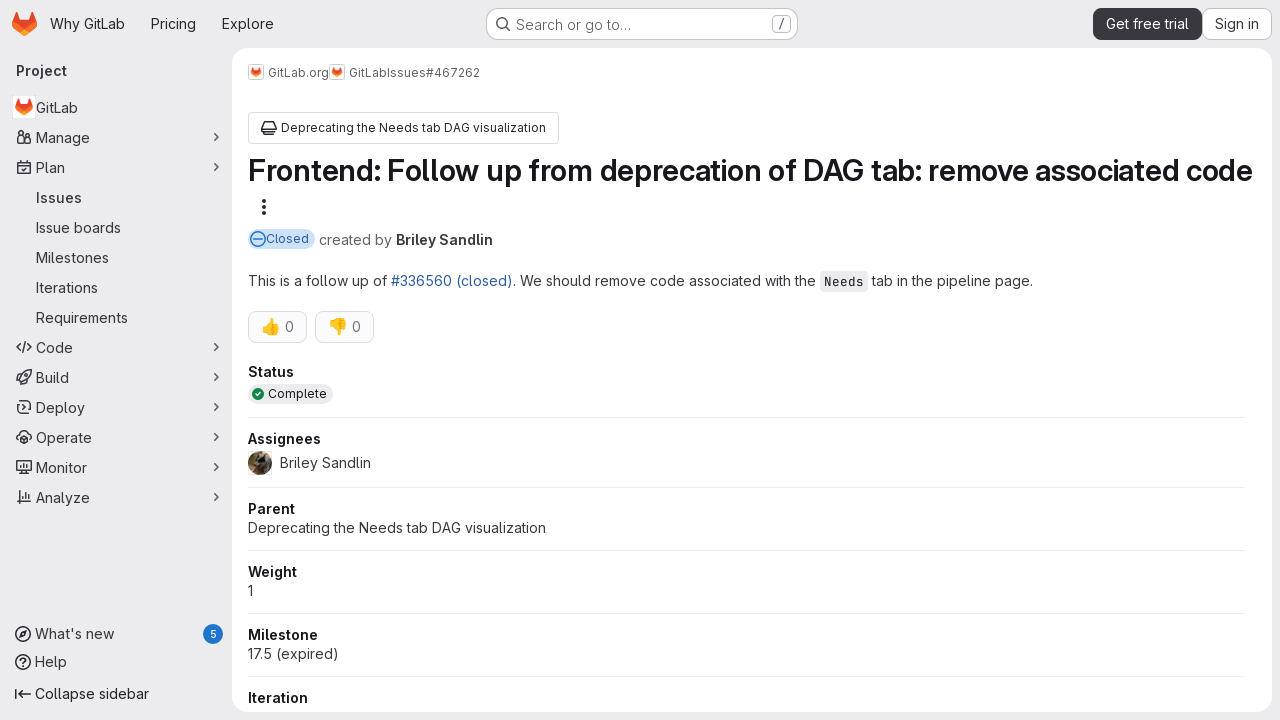

--- FILE ---
content_type: text/javascript
request_url: https://gitlab.com/assets/webpack/880c7e0c.a7695726.chunk.js
body_size: 1527
content:
(this.webpackJsonp=this.webpackJsonp||[]).push([["880c7e0c"],{qYoj:function(t,e,i){"use strict";i.r(e);var l=i("zIFf"),n=i("CbCZ"),s=i("L78D"),r=i("hvGG"),a=i("SNRI"),o=i("7F3p"),g=i("ygVz"),h=i("JtyA"),c=i("UVeP"),d=i.n(c),u=i("J6Lq"),p=i("LFJQ"),w=i("d85j"),m=i("yN/U"),_={components:{GlIcon:w.a,GlPopover:m.a},props:{weight:{type:Number,required:!1,default:null},rolledUpWeight:{type:Number,required:!1,default:null}},computed:{hasConflictingWeights(){return null!==this.weight&&null!==this.rolledUpWeight&&this.weight!==this.rolledUpWeight}}},f=i("tBpV"),W=Object(f.a)(_,(function(){var t=this,e=t._self._c;return t.hasConflictingWeights?e("span",[e("gl-icon",{staticClass:"gl-ml-2 gl-cursor-help",attrs:{id:"conflicting-weight-warning-icon",name:"warning",variant:"warning","aria-label":t.__("Weight conflict warning")}}),t._v(" "),e("gl-popover",{attrs:{target:"conflicting-weight-warning-icon",triggers:"hover focus"}},[e("div",{staticClass:"gl-text-strong"},[t._v("\n      "+t._s(t.__("Assigned weight does not match total of its child items."))+"\n    ")]),t._v(" "),e("div",{staticClass:"gl-mt-3 gl-flex"},[e("span",{staticClass:"gl-flex-grow"},[e("div",{staticClass:"gl-text-subtle"},[t._v(t._s(t.__("Assigned weight")))]),t._v(" "),e("span",{staticClass:"gl-text-strong"},[t._v(t._s(t.weight))])]),t._v(" "),e("span",{staticClass:"gl-flex-grow"},[e("div",{staticClass:"gl-text-subtle"},[t._v(t._s(t.__("Total of child items")))]),t._v(" "),e("span",{staticClass:"gl-text-strong"},[t._v(t._s(t.rolledUpWeight))])])])])],1):t._e()}),[],!1,null,null,null).exports,v=i("/lV4"),y={directives:{GlTooltip:l.a},components:{GlButton:n.a,GlFormGroup:s.a,GlFormInput:r.a,WorkItemSidebarWidget:p.a,WorkItemWeightConflictWarning:W},mixins:[g.b.mixin()],inject:["hasIssueWeightsFeature"],props:{canUpdate:{type:Boolean,required:!1,default:!1},widget:{type:Object,required:!0},workItemId:{type:String,required:!0},workItemType:{type:String,required:!0}},data(){return{localWeight:this.widget.weight,isUpdating:!1}},computed:{weight(){return this.widget.weight},rolledUpWeight(){return this.widget.rolledUpWeight},hasWeight(){return null!==this.weight},showRemoveWeight(){return this.hasWeight&&!this.isUpdating},tracking(){return{category:h.mb,label:"item_weight",property:"type_"+this.workItemType}},createFlow(){return this.workItemId===Object(u.db)(this.workItemType)},isWorkItemWidgetAvailable(){var t;return null===(t=this.widget)||void 0===t||null===(t=t.widgetDefinition)||void 0===t?void 0:t.editable},displayWeightWidget(){return this.hasIssueWeightsFeature&&this.isWorkItemWidgetAvailable}},methods:{cancelEditing(t){this.resetWeight(),t()},clearWeight(t){this.localWeight="",t(),this.updateWeight()},resetWeight(){this.localWeight=this.weight},updateWeight(){var t=this;if(!this.canUpdate)return;const e=Object(a.f)(this.localWeight)?Number(this.localWeight):null;if(this.weight!==e){if(this.isUpdating=!0,this.track("updated_weight"),this.createFlow)return this.$emit("updateWidgetDraft",{weight:e}),void(this.isUpdating=!1);this.$apollo.mutate({mutation:d.a,variables:{input:{id:this.workItemId,weightWidget:{weight:e}}}}).then((function({data:t}){if(t.workItemUpdate.errors.length)throw new Error(t.workItemUpdate.errors.join("\n"))})).catch((function(e){t.resetWeight(),t.$emit("error",Object(v.j)(h.A,{workItemType:h.P[t.workItemType]})),o.b(e)})).finally((function(){t.isUpdating=!1}))}else this.resetWeight()}}},b=Object(f.a)(y,(function(){var t=this,e=t._self._c;return t.displayWeightWidget?e("work-item-sidebar-widget",{attrs:{"can-update":t.canUpdate,"is-updating":t.isUpdating,"data-testid":"work-item-weight"},on:{stopEditing:t.updateWeight},scopedSlots:t._u([{key:"title",fn:function(){return[t._v("\n    "+t._s(t.__("Weight"))+"\n  ")]},proxy:!0},{key:"content",fn:function(){return[t.hasWeight?[t._v("\n      "+t._s(t.weight)+"\n\n      "),e("work-item-weight-conflict-warning",{attrs:{weight:t.weight,"rolled-up-weight":t.rolledUpWeight}})]:e("span",{staticClass:"gl-text-subtle"},[t._v("\n      "+t._s(t.__("None"))+"\n    ")])]},proxy:!0},{key:"editing-content",fn:function({stopEditing:i}){return[e("div",{staticClass:"gl-relative gl-px-2"},[e("gl-form-group",{attrs:{label:t.__("Weight"),"label-for":"weight-widget-input","label-sr-only":""}},[e("gl-form-input",{attrs:{id:"weight-widget-input",autofocus:"",min:"0",placeholder:t.__("Enter a number"),type:"number"},on:{keydown:[function(e){return!e.type.indexOf("key")&&t._k(e.keyCode,"enter",13,e.key,"Enter")?null:i.apply(null,arguments)},function(e){return!e.type.indexOf("key")&&t._k(e.keyCode,"esc",27,e.key,["Esc","Escape"])||e.ctrlKey||e.shiftKey||e.altKey||e.metaKey?null:(e.stopPropagation(),t.cancelEditing(i))}]},model:{value:t.localWeight,callback:function(e){t.localWeight=e},expression:"localWeight"}})],1),t._v(" "),t.showRemoveWeight?e("gl-button",{directives:[{name:"gl-tooltip",rawName:"v-gl-tooltip"}],staticClass:"gl-absolute gl-right-7 gl-top-2",attrs:{category:"tertiary",icon:"clear",size:"small",title:t.__("Remove weight"),"aria-label":t.__("Remove weight"),"data-testid":"remove-weight"},on:{click:function(e){return t.clearWeight(i)}}}):t._e()],1)]}}],null,!1,333298870)}):t._e()}),[],!1,null,null,null);e.default=b.exports}}]);
//# sourceMappingURL=880c7e0c.a7695726.chunk.js.map

--- FILE ---
content_type: text/javascript
request_url: https://gitlab.com/assets/webpack/73fb6dca.f0969529.chunk.js
body_size: 2632
content:
(this.webpackJsonp=this.webpackJsonp||[]).push([["73fb6dca"],{IP4G:function(e,t,i){var n={kind:"Document",definitions:[{kind:"OperationDefinition",operation:"query",name:{kind:"Name",value:"issueIterationsAliased"},variableDefinitions:[{kind:"VariableDefinition",variable:{kind:"Variable",name:{kind:"Name",value:"fullPath"}},type:{kind:"NonNullType",type:{kind:"NamedType",name:{kind:"Name",value:"ID"}}},directives:[]},{kind:"VariableDefinition",variable:{kind:"Variable",name:{kind:"Name",value:"title"}},type:{kind:"NamedType",name:{kind:"Name",value:"String"}},directives:[]},{kind:"VariableDefinition",variable:{kind:"Variable",name:{kind:"Name",value:"state"}},type:{kind:"NamedType",name:{kind:"Name",value:"IterationState"}},directives:[]}],directives:[],selectionSet:{kind:"SelectionSet",selections:[{kind:"Field",alias:{kind:"Name",value:"namespace"},name:{kind:"Name",value:"group"},arguments:[{kind:"Argument",name:{kind:"Name",value:"fullPath"},value:{kind:"Variable",name:{kind:"Name",value:"fullPath"}}}],directives:[],selectionSet:{kind:"SelectionSet",selections:[{kind:"Field",name:{kind:"Name",value:"id"},arguments:[],directives:[]},{kind:"Field",alias:{kind:"Name",value:"attributes"},name:{kind:"Name",value:"iterations"},arguments:[{kind:"Argument",name:{kind:"Name",value:"search"},value:{kind:"Variable",name:{kind:"Name",value:"title"}}},{kind:"Argument",name:{kind:"Name",value:"in"},value:{kind:"ListValue",values:[{kind:"EnumValue",value:"TITLE"},{kind:"EnumValue",value:"CADENCE_TITLE"}]}},{kind:"Argument",name:{kind:"Name",value:"state"},value:{kind:"Variable",name:{kind:"Name",value:"state"}}}],directives:[],selectionSet:{kind:"SelectionSet",selections:[{kind:"Field",name:{kind:"Name",value:"nodes"},arguments:[],directives:[],selectionSet:{kind:"SelectionSet",selections:[{kind:"FragmentSpread",name:{kind:"Name",value:"IterationFragment"},directives:[]},{kind:"Field",name:{kind:"Name",value:"state"},arguments:[],directives:[]}]}}]}}]}}]}}],loc:{start:0,end:341}};n.loc.source={body:'#import "./iteration.fragment.graphql"\n\nquery issueIterationsAliased($fullPath: ID!, $title: String, $state: IterationState) {\n  namespace: group(fullPath: $fullPath) {\n    id\n    attributes: iterations(search: $title, in: [TITLE, CADENCE_TITLE], state: $state) {\n      nodes {\n        ...IterationFragment\n        state\n      }\n    }\n  }\n}\n',name:"GraphQL request",locationOffset:{line:1,column:1}};var a={};n.definitions=n.definitions.concat(i("hOPW").definitions.filter((function(e){if("FragmentDefinition"!==e.kind)return!0;var t=e.name.value;return!a[t]&&(a[t]=!0,!0)})));var r={};function o(e,t){for(var i=0;i<e.definitions.length;i++){var n=e.definitions[i];if(n.name&&n.name.value==t)return n}}n.definitions.forEach((function(e){if(e.name){var t=new Set;!function e(t,i){if("FragmentSpread"===t.kind)i.add(t.name.value);else if("VariableDefinition"===t.kind){var n=t.type;"NamedType"===n.kind&&i.add(n.name.value)}t.selectionSet&&t.selectionSet.selections.forEach((function(t){e(t,i)})),t.variableDefinitions&&t.variableDefinitions.forEach((function(t){e(t,i)})),t.definitions&&t.definitions.forEach((function(t){e(t,i)}))}(e,t),r[e.name.value]=t}})),e.exports=n,e.exports.issueIterationsAliased=function(e,t){var i={kind:e.kind,definitions:[o(e,t)]};e.hasOwnProperty("loc")&&(i.loc=e.loc);var n=r[t]||new Set,a=new Set,l=new Set;for(n.forEach((function(e){l.add(e)}));l.size>0;){var s=l;l=new Set,s.forEach((function(e){a.has(e)||(a.add(e),(r[e]||new Set).forEach((function(e){l.add(e)})))}))}return a.forEach((function(t){var n=o(e,t);n&&i.definitions.push(n)})),i}(n,"issueIterationsAliased")},"J1+K":function(e,t,i){"use strict";i.r(t);var n=i("Q33P"),a=i.n(n),r=(i("B++/"),i("z6RN"),i("47t/"),i("Jx7q")),o=i("J6Lq"),l=i("3hiO"),s=i("c44T"),d=i("cVU6"),u=i("FxFN"),c=i("lc/Q"),m=i.n(c),v=i("IP4G"),h=i.n(v),f=i("AxUD"),k=i("/lV4"),p=i("7F3p"),I=i("ygVz"),g=i("JtyA"),b=i("UVeP"),N=i.n(b),S={i18n:{iteration:Object(k.i)("WorkItem|Iteration"),none:Object(k.i)("WorkItem|None"),iterationPlaceholder:Object(k.i)("WorkItem|No iteration")},components:{WorkItemSidebarDropdownWidget:d.a,IterationTitle:s.a,GlLink:r.a},mixins:[I.b.mixin()],inject:["hasIterationsFeature"],props:{fullPath:{type:String,required:!0},isGroup:{type:Boolean,required:!0},iteration:{type:Object,required:!1,default:function(){return{}}},canUpdate:{type:Boolean,required:!1,default:!1},workItemId:{type:String,required:!0},workItemType:{type:String,required:!0}},data(){var e;return{searchTerm:"",shouldFetch:!1,selectedIterationId:null===(e=this.iteration)||void 0===e?void 0:e.id,updateInProgress:!1,iterations:[],localIteration:this.iteration}},computed:{tracking(){return{category:g.mb,label:"item_iteration",property:"type_"+this.workItemType}},iterationPeriod(){var e;return(null===(e=this.localIteration)||void 0===e?void 0:e.period)||Object(l.a)(this.localIteration)},iterationTitle(){var e;return(null===(e=this.localIteration)||void 0===e?void 0:e.title)||this.iterationPeriod},listboxItems(){return Object(l.c)(this.iterations)},isLoadingIterations(){return this.$apollo.queries.iterations.loading},noIterationDefaultText(){return this.canUpdate?this.$options.i18n.iterationPlaceholder:this.$options.i18n.none},dropdownText(){var e;return null!==(e=this.localIteration)&&void 0!==e&&e.id?this.iterationTitle:this.noIterationDefaultText},selectedIteration(){var e=this;return a()(this.iterations)?this.localIteration:this.iterations.find((function({id:t}){return t===e.selectedIterationId}))},selectedIterationCadenceName(){var e;return null===(e=this.selectedIteration)||void 0===e||null===(e=e.iterationCadence)||void 0===e?void 0:e.title},localIterationId(){var e;return this.localIteration?null===(e=this.localIteration)||void 0===e?void 0:e.id:null},localIterationNumericId(){return this.localIterationId?Object(u.f)(this.localIterationId):""}},watch:{iteration(e){this.localIteration=e,this.selectedIterationId=null==e?void 0:e.id}},apollo:{iterations:{query(){return this.isGroup?h.a:m.a},variables(){const e=this.searchTerm?`"${this.searchTerm}"`:"";return{fullPath:this.fullPath,title:e,state:f.i}},update(e){var t;return(null===(t=e.namespace)||void 0===t||null===(t=t.attributes)||void 0===t?void 0:t.nodes)||[]},skip(){return!this.shouldFetch},error(){this.$emit("error",Object(k.i)("WorkItem|Something went wrong when fetching iterations. Please try again."))}}},methods:{onDropdownShown(){this.searchTerm="",this.shouldFetch=!0},search(e){this.searchTerm=e,this.shouldFetch=!0},async updateWorkItemIteration(e){var t;if((null===(t=this.iteration)||void 0===t?void 0:t.id)!==e){this.localIteration=e?this.iterations.find((function({id:t}){return t===e})):null,this.selectedIterationId=e,this.track("update_iteration"),this.updateInProgress=!0;try{if(this.workItemId===Object(o.db)(this.workItemType))return this.$emit("updateWidgetDraft",{iteration:this.localIteration}),void(this.updateInProgress=!1);const{data:{workItemUpdate:{errors:t}}}=await this.$apollo.mutate({mutation:N.a,variables:{input:{id:this.workItemId,iterationWidget:{iterationId:e}}}});if(this.track("updated_iteration"),this.$emit("iterationUpdated",e),t.length>0)throw new Error(t.join("\n"))}catch(e){const t=Object(k.j)(g.A,{workItemType:g.P[this.workItemType]});this.$emit("error",t),this.localIteration=this.iteration,p.b(e)}finally{this.updateInProgress=!1,this.searchTerm="",this.shouldFetch=!1,this.selectedIterationId=e}}}}},y=i("tBpV"),w=Object(y.a)(S,(function(){var e=this,t=e._self._c;return e.hasIterationsFeature?t("work-item-sidebar-dropdown-widget",{attrs:{"dropdown-label":e.$options.i18n.iteration,"can-update":e.canUpdate,"dropdown-name":"iteration",loading:e.isLoadingIterations,"list-items":e.listboxItems,"item-value":e.localIterationId,"update-in-progress":e.updateInProgress,"toggle-dropdown-text":e.dropdownText,"header-text":e.__("Select iteration"),"reset-button-label":e.__("Clear"),"data-testid":"work-item-iteration"},on:{dropdownShown:e.onDropdownShown,searchStarted:e.search,updateValue:e.updateWorkItemIteration},scopedSlots:e._u([{key:"list-item",fn:function({item:i}){return[t("div",[e._v("\n      "+e._s(i.text)+"\n    ")]),e._v(" "),i.title?t("div",[e._v(e._s(i.title))]):e._e()]}},{key:"readonly",fn:function(){return[t("div",{staticClass:"gl-mr-2 gl-text-subtle"},[e._v("\n      "+e._s(e.selectedIterationCadenceName)+"\n    ")]),e._v(" "),t("gl-link",{staticClass:"has-popover !gl-text-default",attrs:{"data-milestone":e.localIterationNumericId,"data-namespace-path":e.fullPath,"data-reference-type":"iteration","data-placement":"left",href:e.localIteration.webUrl,"data-testid":"work-item-iteration-link"}},[e._v("\n      "+e._s(e.iterationPeriod)+"\n      "),e.localIteration.title?t("iteration-title",{attrs:{title:e.localIteration.title}}):e._e()],1)]},proxy:!0}],null,!1,2638209054)}):e._e()}),[],!1,null,null,null);t.default=w.exports},c44T:function(e,t,i){"use strict";var n={name:"IterationTitle",props:{title:{type:String,required:!0}}},a=i("tBpV"),r=Object(a.a)(n,(function(){return(0,this._self._c)("div",{staticClass:"gl-text-subtle"},[this._v("\n  "+this._s(this.title)+"\n")])}),[],!1,null,null,null);t.a=r.exports},"lc/Q":function(e,t,i){var n={kind:"Document",definitions:[{kind:"OperationDefinition",operation:"query",name:{kind:"Name",value:"issueIterationsAliasedProject"},variableDefinitions:[{kind:"VariableDefinition",variable:{kind:"Variable",name:{kind:"Name",value:"fullPath"}},type:{kind:"NonNullType",type:{kind:"NamedType",name:{kind:"Name",value:"ID"}}},directives:[]},{kind:"VariableDefinition",variable:{kind:"Variable",name:{kind:"Name",value:"title"}},type:{kind:"NamedType",name:{kind:"Name",value:"String"}},directives:[]},{kind:"VariableDefinition",variable:{kind:"Variable",name:{kind:"Name",value:"state"}},type:{kind:"NamedType",name:{kind:"Name",value:"IterationState"}},directives:[]}],directives:[],selectionSet:{kind:"SelectionSet",selections:[{kind:"Field",alias:{kind:"Name",value:"namespace"},name:{kind:"Name",value:"project"},arguments:[{kind:"Argument",name:{kind:"Name",value:"fullPath"},value:{kind:"Variable",name:{kind:"Name",value:"fullPath"}}}],directives:[],selectionSet:{kind:"SelectionSet",selections:[{kind:"Field",name:{kind:"Name",value:"id"},arguments:[],directives:[]},{kind:"Field",alias:{kind:"Name",value:"attributes"},name:{kind:"Name",value:"iterations"},arguments:[{kind:"Argument",name:{kind:"Name",value:"search"},value:{kind:"Variable",name:{kind:"Name",value:"title"}}},{kind:"Argument",name:{kind:"Name",value:"in"},value:{kind:"ListValue",values:[{kind:"EnumValue",value:"TITLE"},{kind:"EnumValue",value:"CADENCE_TITLE"}]}},{kind:"Argument",name:{kind:"Name",value:"state"},value:{kind:"Variable",name:{kind:"Name",value:"state"}}}],directives:[],selectionSet:{kind:"SelectionSet",selections:[{kind:"Field",name:{kind:"Name",value:"nodes"},arguments:[],directives:[],selectionSet:{kind:"SelectionSet",selections:[{kind:"FragmentSpread",name:{kind:"Name",value:"IterationFragment"},directives:[]},{kind:"Field",name:{kind:"Name",value:"state"},arguments:[],directives:[]}]}}]}}]}}]}}],loc:{start:0,end:367}};n.loc.source={body:'#import "ee/sidebar/queries/iteration.fragment.graphql"\n\nquery issueIterationsAliasedProject($fullPath: ID!, $title: String, $state: IterationState) {\n  namespace: project(fullPath: $fullPath) {\n    id\n    attributes: iterations(search: $title, in: [TITLE, CADENCE_TITLE], state: $state) {\n      nodes {\n        ...IterationFragment\n        state\n      }\n    }\n  }\n}\n',name:"GraphQL request",locationOffset:{line:1,column:1}};var a={};n.definitions=n.definitions.concat(i("hOPW").definitions.filter((function(e){if("FragmentDefinition"!==e.kind)return!0;var t=e.name.value;return!a[t]&&(a[t]=!0,!0)})));var r={};function o(e,t){for(var i=0;i<e.definitions.length;i++){var n=e.definitions[i];if(n.name&&n.name.value==t)return n}}n.definitions.forEach((function(e){if(e.name){var t=new Set;!function e(t,i){if("FragmentSpread"===t.kind)i.add(t.name.value);else if("VariableDefinition"===t.kind){var n=t.type;"NamedType"===n.kind&&i.add(n.name.value)}t.selectionSet&&t.selectionSet.selections.forEach((function(t){e(t,i)})),t.variableDefinitions&&t.variableDefinitions.forEach((function(t){e(t,i)})),t.definitions&&t.definitions.forEach((function(t){e(t,i)}))}(e,t),r[e.name.value]=t}})),e.exports=n,e.exports.issueIterationsAliasedProject=function(e,t){var i={kind:e.kind,definitions:[o(e,t)]};e.hasOwnProperty("loc")&&(i.loc=e.loc);var n=r[t]||new Set,a=new Set,l=new Set;for(n.forEach((function(e){l.add(e)}));l.size>0;){var s=l;l=new Set,s.forEach((function(e){a.has(e)||(a.add(e),(r[e]||new Set).forEach((function(e){l.add(e)})))}))}return a.forEach((function(t){var n=o(e,t);n&&i.definitions.push(n)})),i}(n,"issueIterationsAliasedProject")}}]);
//# sourceMappingURL=73fb6dca.f0969529.chunk.js.map

--- FILE ---
content_type: text/javascript
request_url: https://gitlab.com/assets/webpack/127b1b18.22d27fb2.chunk.js
body_size: 1031
content:
(this.webpackJsonp=this.webpackJsonp||[]).push([["127b1b18"],{vV66:function(t,e,a){"use strict";a.r(e);var r=a("7F3p"),s=a("O5NZ"),o=a("CSIT"),i=a("JtyA"),l=a("cVU6"),u=a("FpZ5"),n=a.n(u),h=a("UVeP"),d=a.n(h),p=a("J6Lq"),m=a("ygVz"),I=a("/lV4"),c={HEALTH_STATUS_I18N_HEALTH_STATUS:o.e,HEALTH_STATUS_I18N_SELECT_HEALTH_STATUS:o.h,healthStatusDropdownOptions:o.y,components:{IssueHealthStatus:s.default,WorkItemSidebarDropdownWidget:l.a},mixins:[m.b.mixin()],inject:["hasIssuableHealthStatusFeature"],props:{fullPath:{type:String,required:!0},isWorkItemClosed:{type:Boolean,required:!0},workItemId:{type:String,required:!0},workItemIid:{type:String,required:!0},workItemType:{type:String,required:!0}},data:()=>({updateInProgress:!1}),computed:{tracking(){return{category:i.mb,label:"item_health_status",property:"type_"+this.workItemType}},selectedHealthStatus(){return this.healthStatus||null},healthStatus(){var t;return null===(t=Object(p.r)(this.workItem))||void 0===t?void 0:t.healthStatus},createFlow(){return this.workItemId===Object(p.db)(this.workItemType)},workItemFullPath(){return this.createFlow?Object(p.cb)(this.fullPath,this.workItemType):this.fullPath},canUpdateMetadata(){var t;return(null===(t=this.workItem)||void 0===t||null===(t=t.userPermissions)||void 0===t?void 0:t.setWorkItemMetadata)&&!this.isWorkItemClosed}},apollo:{workItem:{query:n.a,variables(){return{fullPath:this.workItemFullPath,iid:this.workItemIid}},update(t){var e;return(null===(e=t.namespace)||void 0===e?void 0:e.workItem)||{}},skip(){return!this.workItemIid},error(){this.$emit("error",i.Kc.fetchError)}}},methods:{updateHealthStatus(t){var e=this;if(this.canUpdateMetadata){if(this.track("updated_health_status"),this.updateInProgress=!0,this.createFlow)return this.$emit("updateWidgetDraft",{healthStatus:t}),void(this.updateInProgress=!1);this.$apollo.mutate({mutation:d.a,variables:{input:{id:this.workItemId,healthStatusWidget:{healthStatus:t}}}}).then((function({data:t}){if(t.workItemUpdate.errors.length)throw new Error(t.workItemUpdate.errors.join("\n"))})).catch((function(t){const a=Object(I.j)(i.A,{workItemType:i.P[e.workItemType]});e.$emit("error",a),r.b(t)})).finally((function(){e.updateInProgress=!1}))}}}},S=a("tBpV"),w=Object(S.a)(c,(function(){var t=this,e=t._self._c;return t.hasIssuableHealthStatusFeature?e("div",[e("work-item-sidebar-dropdown-widget",{attrs:{"dropdown-label":t.$options.HEALTH_STATUS_I18N_HEALTH_STATUS,"can-update":t.canUpdateMetadata,"dropdown-name":"health-status","list-items":t.$options.healthStatusDropdownOptions,"item-value":t.selectedHealthStatus,"header-text":t.$options.HEALTH_STATUS_I18N_SELECT_HEALTH_STATUS,"update-in-progress":t.updateInProgress,"reset-button-label":t.__("Clear"),searchable:!1,"data-testid":"work-item-health-status"},on:{updateValue:t.updateHealthStatus},scopedSlots:t._u([{key:"readonly",fn:function(){return[t.selectedHealthStatus?e("issue-health-status",{attrs:{"data-testid":"work-item-health-status-value","display-as-text":"","disable-tooltip":"","health-status":t.selectedHealthStatus}}):t._e()]},proxy:!0}],null,!1,958266167)})],1):t._e()}),[],!1,null,null,null);e.default=w.exports}}]);
//# sourceMappingURL=127b1b18.22d27fb2.chunk.js.map

--- FILE ---
content_type: text/javascript
request_url: https://gitlab.com/assets/webpack/pages.projects.issues.show.def0723e.chunk.js
body_size: 1708
content:
(this.webpackJsonp=this.webpackJsonp||[]).push([["pages.projects.issues.show"],{249:function(e,t,n){n("HVBj"),n("tGlJ"),e.exports=n("khro")},CX32:function(e,t,n){"use strict";n.d(t,"a",(function(){return i}));var o=n("3twG"),s=n("yQ8t"),r=n("d08M");class i{constructor(e){e.addAll([[r.r,function(){return Object(s.a)(".shortcuts-project")}],[r.i,function(){return Object(s.a)(".shortcuts-project-activity")}],[r.t,function(){return Object(s.a)(".shortcuts-deployments-releases")}],[r.l,function(){return Object(s.a)(".shortcuts-tree")}],[r.j,function(){return Object(s.a)(".shortcuts-commits")}],[r.s,function(){return Object(s.a)(".shortcuts-pipelines")}],[r.o,function(){return Object(s.a)(".shortcuts-builds")}],[r.v,function(){return Object(s.a)(".shortcuts-network")}],[r.u,function(){return Object(s.a)(".shortcuts-repository-charts")}],[r.m,function(){return Object(s.a)(".shortcuts-issues")}],[r.n,function(){return Object(s.a)(".shortcuts-issue-boards")}],[r.q,function(){return Object(s.a)(".shortcuts-merge_requests")}],[r.y,function(){return Object(s.a)(".shortcuts-wiki")}],[r.w,function(){return Object(s.a)(".shortcuts-snippets")}],[r.p,function(){return Object(s.a)(".shortcuts-kubernetes")}],[r.k,function(){return Object(s.a)(".shortcuts-environments")}],[r.kb,function(){return Object(s.b)(".shortcuts-compare")}],[r.x,i.navigateToWebIDE],[r.gb,function(){return Object(s.a)(".shortcuts-new-issue")}]])}static navigateToWebIDE(){var e,t,n;const s=Object(o.k)({sourceProjectFullPath:null===(e=window.gl.mrWidgetData)||void 0===e?void 0:e.source_project_full_path,targetProjectFullPath:null===(t=window.gl.mrWidgetData)||void 0===t?void 0:t.target_project_full_path,iid:null===(n=window.gl.mrWidgetData)||void 0===n?void 0:n.iid});if(s){const e=Object(o.g)(s);Object(o.V)(e,!0)}}}},bGfL:function(e,t,n){"use strict";n.d(t,"a",(function(){return o}));n("ZzK0"),n("z6RN"),n("BzOf");function o(e=".js-read-more-trigger"){const t=document.querySelectorAll(e);t&&t.forEach((function(e){const t=e.previousElementSibling;if(t){if(Object.hasOwn(e.parentNode.dataset,"readMoreHeight")){const n=e.parentNode,o=Number(n.dataset.readMoreHeight),s=n.querySelector(".read-more-content");if(window.location.hash){const n=window.location.href.split("#")[1],o=s.querySelector("#user-content-"+CSS.escape(n));if(o)return t.classList.add("is-expanded"),e.remove(),void window.addEventListener("load",(function(){o.click()}))}if(s&&n.style.setProperty("--read-more-height",o+"px"),o>s.clientHeight)return s.classList.remove("read-more-content--has-scrim"),void e.remove();e.classList.remove("gl-hidden")}e.addEventListener("click",(function(){t.classList.add("is-expanded"),e.remove()}),{once:!0})}}))}},ejqx:function(e,t,n){"use strict";n.d(t,"a",(function(){return o})),n.d(t,"c",(function(){return s})),n.d(t,"b",(function(){return r}));n("byxs");const o="support-bot",s=function(e){try{var t;const n=document.getElementById(e);return null!=n&&null!==(t=n.dataset)&&void 0!==t&&t.initial?JSON.parse(n.dataset.initial):null}catch{return null}},r=function(e){return"incident"===(null==(t=e)?void 0:t.issueType)||function(e){return"ticket"===(null==e?void 0:e.issueType)||"issue"===(null==e?void 0:e.issueType)&&(null==e?void 0:e.authorUsername)===o}(e);var t}},khro:function(e,t,n){"use strict";n.r(t);var o=n("ejqx");const s=Object(o.c)("js-issuable-app");Object(o.b)(s)?async function(){const e=[n.e("8bd2488a").then(n.bind(null,"qUz0")),Promise.all([n.e("prosemirror"),n.e("814f5a10"),n.e("33ef999c"),n.e("40400d04"),n.e("d9323ef3")]).then(n.bind(null,"0YcL")),n.e("userCallOut").then(n.bind(null,"eRnp"))],[{initRelatedFeatureFlags:t,initUnableToLinkVulnerabilityError:o},{initShow:s},r]=await Promise.all(e);s(),t(),o();const i=r.default;new i({className:"js-epics-sidebar-callout"}),new i({className:"js-weight-sidebar-callout"})}():async function(){const[{initWorkItemsRoot:e}]=await Promise.all([Promise.all([n.e("prosemirror"),n.e("814f5a10"),n.e("40400d04"),n.e("2a904eb2"),n.e("eb2ba722")]).then(n.bind(null,"CmgX"))]);e()}()},tGlJ:function(e,t,n){"use strict";n.r(t);var o=n("Erny"),s=n("CX32"),r=n("bGfL"),i=n("EmJ/"),c=n.n(i),a=n("NmEs"),u=n("vodr");new class{constructor(){Object(u.a)(),c()(".js-hide-no-ssh-message").on("click",(function(e){return Object(a.O)("hide_no_ssh_message","false"),c()(this).parents(".js-no-ssh-key-message").remove(),e.preventDefault()})),c()(".js-hide-no-password-message").on("click",(function(e){return Object(a.O)("hide_no_password_message","false"),c()(this).parents(".js-no-password-message").remove(),e.preventDefault()})),c()(".hide-auto-devops-implicitly-enabled-banner").on("click",(function(e){const t="hide_auto_devops_implicitly_enabled_banner_"+c()(this).data("project-id");return Object(a.O)(t,"false"),c()(this).parents(".auto-devops-implicitly-enabled-banner").remove(),e.preventDefault()})),c()(".hide-mobile-devops-promo").on("click",(function(e){const t="hide_mobile_devops_promo_"+c()(this).data("project-id");return Object(a.O)(t,"false"),c()(this).parents("#mobile-devops-promo-banner").remove(),e.preventDefault()}))}static changeProject(e){return window.location=e}},Object(o.a)(s.a),Object(r.a)();var l=n("oa35"),d=n("7uOT"),p=n("Wsf8");Object(l.a)(),Object(p.a)("#js-end-of-trial-modal",d.a,{withApolloProvider:!0})},vodr:function(e,t,n){"use strict";n.d(t,"a",(function(){return r}));n("B++/"),n("z6RN"),n("47t/");var o=n("EmJ/"),s=n.n(o);function r(){const e=s()("ul.clone-options-dropdown");if(e.length){const t=s()("#clone_url"),n=s()(".js-git-clone-holder .js-clone-dropdown-label"),o=document.querySelector(".js-mobile-git-clone .js-clone-dropdown-label"),r=n.text().trim();r.length>0&&s()(`a:contains('${r}')`,e).addClass("is-active"),s()(".js-clone-links a",e).on("click",(function(n){const r=s()(n.currentTarget),i=r.attr("href");if(i&&(i.startsWith("vscode://")||i.startsWith("xcode://")||i.startsWith("jetbrains://")))return;n.preventDefault();const c=r.data("cloneType");s()(".is-active",e).removeClass("is-active"),s()(`a[data-clone-type="${c}"]`).each((function(){const e=s()(this),t=e.find(".dropdown-menu-inner-title").text(),n=e.closest(".js-git-clone-holder, .js-mobile-git-clone").find(".js-clone-dropdown-label");e.toggleClass("is-active"),n.text(t)})),o?o.dataset.clipboardText=i:t.val(i),s()(".js-git-empty .js-clone").text(i)}))}}}},[[249,"runtime","main","commons-pages.groups-pages.groups.achievements-pages.groups.activity-pages.groups.analytics.ci_cd_an-2ad2807b"]]]);
//# sourceMappingURL=pages.projects.issues.show.def0723e.chunk.js.map

--- FILE ---
content_type: text/javascript
request_url: https://gitlab.com/assets/webpack/2233036f.bbccedaf.chunk.js
body_size: 4931
content:
(this.webpackJsonp=this.webpackJsonp||[]).push([["2233036f"],{ESl6:function(e,t){var i={kind:"Document",definitions:[{kind:"OperationDefinition",operation:"query",name:{kind:"Name",value:"customFieldSelectOptions"},variableDefinitions:[{kind:"VariableDefinition",variable:{kind:"Variable",name:{kind:"Name",value:"fieldId"}},type:{kind:"NonNullType",type:{kind:"NamedType",name:{kind:"Name",value:"IssuablesCustomFieldID"}}},directives:[]}],directives:[],selectionSet:{kind:"SelectionSet",selections:[{kind:"Field",name:{kind:"Name",value:"customField"},arguments:[{kind:"Argument",name:{kind:"Name",value:"id"},value:{kind:"Variable",name:{kind:"Name",value:"fieldId"}}}],directives:[],selectionSet:{kind:"SelectionSet",selections:[{kind:"Field",name:{kind:"Name",value:"id"},arguments:[],directives:[]},{kind:"Field",name:{kind:"Name",value:"selectOptions"},arguments:[],directives:[],selectionSet:{kind:"SelectionSet",selections:[{kind:"Field",name:{kind:"Name",value:"id"},arguments:[],directives:[]},{kind:"Field",name:{kind:"Name",value:"value"},arguments:[],directives:[]}]}}]}}]}}],loc:{start:0,end:158}};i.loc.source={body:"query customFieldSelectOptions($fieldId: IssuablesCustomFieldID!) {\n  customField(id: $fieldId) {\n    id\n    selectOptions {\n      id\n      value\n    }\n  }\n}\n",name:"GraphQL request",locationOffset:{line:1,column:1}};var n={};function s(e,t){for(var i=0;i<e.definitions.length;i++){var n=e.definitions[i];if(n.name&&n.name.value==t)return n}}i.definitions.forEach((function(e){if(e.name){var t=new Set;!function e(t,i){if("FragmentSpread"===t.kind)i.add(t.name.value);else if("VariableDefinition"===t.kind){var n=t.type;"NamedType"===n.kind&&i.add(n.name.value)}t.selectionSet&&t.selectionSet.selections.forEach((function(t){e(t,i)})),t.variableDefinitions&&t.variableDefinitions.forEach((function(t){e(t,i)})),t.definitions&&t.definitions.forEach((function(t){e(t,i)}))}(e,t),n[e.name.value]=t}})),e.exports=i,e.exports.customFieldSelectOptions=function(e,t){var i={kind:e.kind,definitions:[s(e,t)]};e.hasOwnProperty("loc")&&(i.loc=e.loc);var a=n[t]||new Set,l=new Set,o=new Set;for(a.forEach((function(e){o.add(e)}));o.size>0;){var r=o;o=new Set,r.forEach((function(e){l.has(e)||(l.add(e),(n[e]||new Set).forEach((function(e){o.add(e)})))}))}return l.forEach((function(t){var n=s(e,t);n&&i.definitions.push(n)})),i}(i,"customFieldSelectOptions")},a6uN:function(e,t,i){(e.exports=i("VNgF")(!1)).push([e.i,"\ninput[data-v-8b7fe4be] {\n  padding-right: 28px !important;\n}\n",""])},kgdB:function(e,t,i){"use strict";i.r(t);var n=i("7F3p"),s=i("JtyA"),a=i("zIFf"),l=i("CbCZ"),o=i("L78D"),r=i("hvGG"),d=i("J6Lq"),u=i("LFJQ"),c=i("zTSN"),m=i.n(c),p=i("SNRI"),h=i("/lV4"),v={directives:{GlTooltip:a.a},components:{GlButton:l.a,GlFormGroup:o.a,GlFormInput:r.a,WorkItemSidebarWidget:u.a},props:{workItemId:{type:String,required:!0},workItemType:{type:String,required:!1,default:""},canUpdate:{type:Boolean,required:!1,default:!1},customField:{type:Object,required:!0}},data(){return{isUpdating:!1,value:this.customField.value}},computed:{customFieldId(){var e;return null===(e=this.customField.customField)||void 0===e?void 0:e.id},customFieldName(){var e;return null===(e=this.customField.customField)||void 0===e?void 0:e.name},hasValue(){return null!==this.value&&Number.isFinite(Number(this.value))},showRemoveValue(){return this.hasValue&&!this.isUpdating},displayWidget(){var e;return(null===(e=this.customField.customField)||void 0===e?void 0:e.fieldType)===s.l}},watch:{customField:{immediate:!0,handler(e){this.value=e.value}}},methods:{cancelEditing(e){this.resetNumber(),e()},clearNumber(e){this.value="",e(),this.updateNumber()},resetNumber(){this.value=this.customField.value},async updateNumber(){var e=this;if(!this.canUpdate)return;const t=Object(p.f)(this.value)?Number(this.value):null;if(t!==this.customField.value){if(this.isUpdating=!0,this.workItemId===Object(d.db)(this.workItemType))return this.$emit("updateWidgetDraft",{customField:{id:this.customFieldId,numberValue:t}}),void(this.isUpdating=!1);await this.$apollo.mutate({mutation:m.a,variables:{input:{id:this.workItemId,customFieldsWidget:[{customFieldId:this.customFieldId,numberValue:t}]}}}).then((function({data:e}){if(e.workItemUpdate.errors.length)throw new Error(e.workItemUpdate.errors.join("\n"))})).catch((function(t){e.resetNumber(),e.$emit("error",Object(h.j)(s.A,{workItemType:s.P[e.workItemType]})),n.b(t)})).finally((function(){e.isUpdating=!1}))}}}},f=i("tBpV"),k=Object(f.a)(v,(function(){var e=this,t=e._self._c;return e.displayWidget?t("work-item-sidebar-widget",{attrs:{"can-update":e.canUpdate,"is-updating":e.isUpdating},on:{stopEditing:e.updateNumber},scopedSlots:e._u([{key:"title",fn:function(){return[e._v("\n    "+e._s(e.customFieldName)+"\n  ")]},proxy:!0},{key:"content",fn:function(){return[e.hasValue?t("div",{attrs:{"data-testid":"custom-field-value"}},[e._v(e._s(e.value))]):t("div",{staticClass:"gl-text-subtle",attrs:{"data-testid":"custom-field-value"}},[e._v(e._s(e.__("None")))])]},proxy:!0},{key:"editing-content",fn:function({stopEditing:i}){return[t("div",{staticClass:"gl-relative gl-px-2"},[t("gl-form-group",{attrs:{label:e.customFieldName,"label-for":"custom-field-number-input","label-sr-only":""}},[t("gl-form-input",{staticClass:"gl-block",attrs:{id:"custom-field-number-input",autofocus:"",disabled:e.isUpdating,min:"0",placeholder:e.__("Enter a number"),type:"number"},on:{keydown:[function(t){return!t.type.indexOf("key")&&e._k(t.keyCode,"enter",13,t.key,"Enter")?null:i.apply(null,arguments)},function(t){return!t.type.indexOf("key")&&e._k(t.keyCode,"esc",27,t.key,["Esc","Escape"])||t.ctrlKey||t.shiftKey||t.altKey||t.metaKey?null:(t.stopPropagation(),e.cancelEditing(i))}]},model:{value:e.value,callback:function(t){e.value=t},expression:"value"}})],1),e._v(" "),e.showRemoveValue?t("gl-button",{directives:[{name:"gl-tooltip",rawName:"v-gl-tooltip"}],staticClass:"gl-absolute gl-right-7 gl-top-2",attrs:{category:"tertiary",icon:"clear",size:"small",title:e.__("Remove number"),"aria-label":e.__("Remove number")},on:{click:function(t){return e.clearNumber(i)}}}):e._e()],1)]}}],null,!1,2435451470)}):e._e()}),[],!1,null,null,null).exports,g=i("Jx7q"),y=i("pmDQ"),F=i("3twG");var b={CHARACTER_LIMIT:1024,directives:{GlTooltip:a.a},components:{GlButton:l.a,GlFormGroup:o.a,GlFormInput:r.a,GlLink:g.a,GlTruncate:y.a,WorkItemSidebarWidget:u.a},props:{canUpdate:{type:Boolean,required:!1,default:!1},workItemId:{type:String,required:!0},workItemType:{type:String,required:!1,default:""},customField:{type:Object,required:!0}},data(){return{isUpdating:!1,value:this.customField.value}},computed:{customFieldId(){var e;return null===(e=this.customField.customField)||void 0===e?void 0:e.id},customFieldName(){var e;return null===(e=this.customField.customField)||void 0===e?void 0:e.name},charactersRemaining(){return null==this.value||this.isValueEmpty?1024:1024-this.value.length},hasValue(){return!!this.isValueValid&&!this.isValueEmpty},inputWarning(){return this.charactersRemaining<=102.4?Object(h.h)("%d character remaining.","%d characters remaining.",this.charactersRemaining):void 0},isLink(){return Object(F.B)(this.customField.value)},isValueValid(){return null!==this.value&&"string"==typeof this.value},isValueEmpty(){return!this.value.trim()},showRemoveValue(){return this.hasValue&&!this.isUpdating},displayWidget(){var e;return(null===(e=this.customField.customField)||void 0===e?void 0:e.fieldType)===s.n}},watch:{customField:{immediate:!0,handler(e){this.value=e.value}}},methods:{cancelEditing(e){this.resetText(),e()},clearText(e){this.value="",e(),this.updateText()},resetText(){this.value=this.customField.value},updateText(){var e,t=this;if(!this.canUpdate)return;const i=""===(null===(e=this.value)||void 0===e?void 0:e.trim())?null:this.value;if(i!==this.customField.value){if(this.isUpdating=!0,this.isEditing=!1,this.workItemId===Object(d.db)(this.workItemType))return this.$emit("updateWidgetDraft",{customField:{id:this.customFieldId,textValue:i}}),void(this.isUpdating=!1);this.$apollo.mutate({mutation:m.a,variables:{input:{id:this.workItemId,customFieldsWidget:[{customFieldId:this.customFieldId,textValue:i}]}}}).then((function({data:e}){if(e.workItemUpdate.errors.length)throw new Error(e.workItemUpdate.errors.join("\n"))})).catch((function(e){t.resetText(),t.$emit("error",Object(h.j)(s.A,{workItemType:s.P[t.workItemType]})),n.b(e)})).finally((function(){t.isUpdating=!1}))}}}},I=i("LPAU"),w=i.n(I),S=i("a6uN"),O=i.n(S),N={insert:"head",singleton:!1},x=(w()(O.a,N),O.a.locals,Object(f.a)(b,(function(){var e=this,t=e._self._c;return e.displayWidget?t("work-item-sidebar-widget",{attrs:{"can-update":e.canUpdate,"is-updating":e.isUpdating},on:{stopEditing:e.updateText},scopedSlots:e._u([{key:"title",fn:function(){return[e._v("\n    "+e._s(e.customFieldName)+"\n  ")]},proxy:!0},{key:"content",fn:function(){return[e.hasValue?[e.isLink?t("div",{staticClass:"gl-flex"},[t("gl-link",{directives:[{name:"gl-tooltip",rawName:"v-gl-tooltip"}],staticClass:"gl-truncate",attrs:{"is-unsafe-link":"",target:"_blank",href:e.value,title:e.value,"data-testid":"custom-field-value"}},[e._v("\n          "+e._s(e.value)+"\n        ")])],1):t("span",{directives:[{name:"gl-tooltip",rawName:"v-gl-tooltip"}],attrs:{title:e.value}},[t("gl-truncate",{attrs:{text:e.value,"data-testid":"custom-field-value"}})],1)]:t("div",{staticClass:"gl-text-subtle",attrs:{"data-testid":"custom-field-value"}},[e._v(e._s(e.__("None")))])]},proxy:!0},{key:"editing-content",fn:function({stopEditing:i}){return[t("div",{staticClass:"gl-relative gl-px-2"},[t("gl-form-group",{attrs:{description:e.inputWarning,label:e.customFieldName,"label-for":"custom-field-text-input","label-sr-only":""}},[t("gl-form-input",{attrs:{id:"custom-field-text-input",autofocus:"",disabled:e.isUpdating,maxlength:e.$options.CHARACTER_LIMIT,placeholder:e.__("Enter text")},on:{keydown:[function(t){return!t.type.indexOf("key")&&e._k(t.keyCode,"enter",13,t.key,"Enter")?null:i.apply(null,arguments)},function(t){return!t.type.indexOf("key")&&e._k(t.keyCode,"esc",27,t.key,["Esc","Escape"])||t.ctrlKey||t.shiftKey||t.altKey||t.metaKey?null:(t.stopPropagation(),e.cancelEditing(i))}]},model:{value:e.value,callback:function(t){e.value=t},expression:"value"}})],1),e._v(" "),e.showRemoveValue?t("gl-button",{directives:[{name:"gl-tooltip",rawName:"v-gl-tooltip"}],staticClass:"gl-absolute gl-right-3 gl-top-2",attrs:{category:"tertiary",icon:"clear",size:"small",title:e.__("Remove text"),"aria-label":e.__("Remove text")},on:{click:function(t){return e.clearText(i)}}}):e._e()],1)]}}],null,!1,1797427932)}):e._e()}),[],!1,null,"8b7fe4be",null).exports),T=(i("UezY"),i("z6RN"),i("hG7+"),i("3UXl"),i("iyoE"),i("B++/"),i("47t/"),i("PxiM")),_=i.n(T),V=i("FxFN"),U=i("cVU6"),E=i("ESl6"),C=i.n(E),W={components:{GlLink:g.a,WorkItemSidebarDropdownWidget:U.a},directives:{GlTooltip:a.a},inject:["issuesListPath","epicsListPath"],props:{workItemId:{type:String,required:!0},workItemType:{type:String,required:!1,default:""},canUpdate:{type:Boolean,required:!1,default:!1},customField:{type:Object,required:!0}},data:()=>({selectOptions:[],searchTerm:"",searchStarted:!1,isUpdating:!1,selectedOption:null}),computed:{customFieldId(){var e;return null===(e=this.customField.customField)||void 0===e?void 0:e.id},customFieldName(){var e;return null===(e=this.customField.customField)||void 0===e?void 0:e.name},editingValueText(){var e;return(null===(e=this.selectedOption)||void 0===e?void 0:e.text)||Object(h.a)("None")},visibleOptions(){return this.searchTerm?_.a.filter(this.defaultOptions,this.searchTerm,{key:["text"]}):this.defaultOptions},optionsList(){var e=this;const t=this.visibleOptions||[];if(this.searchTerm||!this.optionValue)return t;const i=t.filter((function({value:t}){var i;return t!==(null===(i=e.selectedOption)||void 0===i?void 0:i.value)}));return[{options:[this.selectedOption],text:Object(h.a)("Selected")},{options:i,text:Object(h.a)("All"),textSrOnly:!0}]},optionValue(){var e;return null===(e=this.selectedOption)||void 0===e?void 0:e.value},defaultOptions(){return this.selectOptions.map(d.H)},displayWidget(){var e;return(null===(e=this.customField.customField)||void 0===e?void 0:e.fieldType)===s.m},isValueValid(){return null===this.customField.selectedOptions||Array.isArray(this.customField.selectedOptions)},isLoadingOptionsList(){return this.$apollo.queries.selectOptions.loading},isEpic(){return this.workItemType===s.xc}},watch:{customField:{immediate:!0,handler(e){var t;this.isValueValid&&(this.selectedOption=null===(t=e.selectedOptions)||void 0===t||null===(t=t.map(d.H))||void 0===t?void 0:t[0])}}},apollo:{selectOptions:{query:C.a,variables(){return{fieldId:this.customFieldId}},skip(){return!this.searchStarted||!this.customFieldId},update(e){var t;return(null==e||null===(t=e.customField)||void 0===t?void 0:t.selectOptions)||[]},error(e){const t=Object(h.j)(Object(h.i)("WorkItemCustomFields|Options could not be loaded for field: %{customFieldName}. Please try again."),{customFieldName:this.customFieldName});this.$emit("error",t),n.b(e)}}},methods:{onDropdownShown(){this.searchTerm="",this.searchStarted=!0},search(e){this.searchTerm=e,this.searchStarted=!0},async updateSelectedOption(e){var t=this;if(this.canUpdate){if(this.isUpdating=!0,this.selectedOption=e?this.defaultOptions.find((function({value:t}){return t===e})):null,this.workItemId===Object(d.db)(this.workItemType)){const e=this.selectedOption?{id:this.selectedOption.value,value:this.selectedOption.text}:null;return this.$emit("updateWidgetDraft",{customField:{id:this.customFieldId,selectedOptions:e?[e]:[]}}),void(this.isUpdating=!1)}await this.$apollo.mutate({mutation:m.a,variables:{input:{id:this.workItemId,customFieldsWidget:[{customFieldId:this.customFieldId,selectedOptionIds:[e]}]}}}).then((function({data:e}){if(e.workItemUpdate.errors.length)throw new Error(e.workItemUpdate.errors.join("\n"))})).catch((function(e){const i=Object(h.j)(s.A,{workItemType:s.P[t.workItemType]});t.$emit("error",i),n.b(e)})).finally((function(){t.searchTerm="",t.isUpdating=!1}))}},searchPath(e){const t=`?custom-field[${Object(V.f)(this.customFieldId)}]=${Object(V.f)(e)}`;return`${this.isEpic?this.epicsListPath:this.issuesListPath}/${t}`}}},j=Object(f.a)(W,(function(){var e=this,t=e._self._c;return e.displayWidget?t("work-item-sidebar-dropdown-widget",{key:e.customFieldId,attrs:{"dropdown-name":"single-select","dropdown-label":e.customFieldName,"can-update":e.canUpdate,loading:e.isLoadingOptionsList,"list-items":e.optionsList,"item-value":e.optionValue,"toggle-dropdown-text":e.editingValueText,"header-text":e.s__("WorkItemCustomFields|Select one"),"update-in-progress":e.isUpdating,"clear-search-on-item-select":""},on:{dropdownShown:e.onDropdownShown,searchStarted:e.search,updateValue:e.updateSelectedOption},scopedSlots:e._u([{key:"list-item",fn:function({item:i}){return[t("span",{staticClass:"gl-break-words"},[e._v(e._s(i.text))])]}},{key:"readonly",fn:function(){return[t("gl-link",{directives:[{name:"gl-tooltip",rawName:"v-gl-tooltip"}],staticClass:"gl-truncate",attrs:{href:e.searchPath(e.optionValue),title:e.editingValueText,"data-testid":"option-text"}},[e._v("\n      "+e._s(e.editingValueText)+"\n    ")])]},proxy:!0}],null,!1,2865220234)}):e._e()}),[],!1,null,null,null).exports,L={components:{WorkItemSidebarDropdownWidget:U.a,GlLink:g.a},directives:{GlTooltip:a.a},inject:["issuesListPath","epicsListPath"],props:{workItemId:{type:String,required:!0},workItemType:{type:String,required:!1,default:""},canUpdate:{type:Boolean,required:!1,default:!1},customField:{type:Object,required:!0}},data:()=>({selectOptions:[],searchTerm:"",searchStarted:!1,isUpdating:!1,selectedOptions:[],currentlySelectedIds:[]}),computed:{customFieldId(){var e;return null===(e=this.customField.customField)||void 0===e?void 0:e.id},customFieldName(){var e;return null===(e=this.customField.customField)||void 0===e?void 0:e.name},currentlySelectedText(){var e=this;return this.defaultOptions.filter((function({value:t}){return e.currentlySelectedIds.includes(t)})).map((function(e){return e.text}))},hasSelectedOptions(){return this.currentlySelectedIds.length>0},dropDownLabelText(){return this.currentlySelectedText.join(", ")},dropdownText(){return this.hasSelectedOptions?this.dropDownLabelText:Object(h.a)("None")},visibleOptions(){return this.searchTerm?_.a.filter(this.defaultOptions,this.searchTerm,{key:["text"]}):this.defaultOptions},optionsList(){var e=this;const t=this.visibleOptions||[];if(this.searchTerm||0===this.currentlySelectedIds.length)return t;const i=t.filter((function({value:t}){return!e.selectedOptions.find((function(e){return e.value===t}))}));return[{options:this.selectedOptions,text:Object(h.a)("Selected")},{options:i,text:Object(h.a)("All"),textSrOnly:!0}]},optionsValues(){return this.selectedOptions.map((function({value:e}){return e}))},defaultOptions(){return this.selectOptions.map(d.H)},displayWidget(){var e;return(null===(e=this.customField.customField)||void 0===e?void 0:e.fieldType)===s.k},isValueValid(){return null===this.customField.selectedOptions||Array.isArray(this.customField.selectedOptions)},isLoadingOptionsList(){return this.$apollo.queries.selectOptions.loading},isEpic(){return this.workItemType===s.xc}},watch:{customField:{immediate:!0,handler(e){var t;this.isValueValid&&(this.selectedOptions=(null===(t=e.selectedOptions)||void 0===t?void 0:t.map(d.H))||[],this.currentlySelectedIds=this.selectedOptions.map((function({value:e}){return e})))}}},apollo:{selectOptions:{query:C.a,variables(){return{fieldId:this.customFieldId}},skip(){return!this.searchStarted||!this.customFieldId},update(e){var t;return(null==e||null===(t=e.customField)||void 0===t?void 0:t.selectOptions)||[]},error(e){const t=Object(h.j)(Object(h.i)("WorkItemCustomFields|Options could not be loaded for field: %{customFieldName}. Please try again."),{customFieldName:this.customFieldName});this.$emit("error",t),n.b(e)}}},methods:{onDropdownShown(){this.searchTerm="",this.searchStarted=!0},search(e){this.searchTerm=e,this.searchStarted=!0},updateSelection(e){this.currentlySelectedIds=e},async updateSelectedOptions(e){var t=this;if(this.canUpdate){if(this.isUpdating=!0,this.workItemId===Object(d.db)(this.workItemType)){const t=e?this.selectOptions.filter((function({id:t}){return e.includes(t)})):[];return this.$emit("updateWidgetDraft",{customField:{id:this.customFieldId,selectedOptions:t}}),void(this.isUpdating=!1)}await this.$apollo.mutate({mutation:m.a,variables:{input:{id:this.workItemId,customFieldsWidget:[{customFieldId:this.customFieldId,selectedOptionIds:e}]}}}).then((function({data:e}){if(e.workItemUpdate.errors.length)throw new Error(e.workItemUpdate.errors.join("\n"))})).catch((function(e){const i=Object(h.j)(s.A,{workItemType:s.P[t.workItemType]});t.$emit("error",i),n.b(e)})).finally((function(){t.searchTerm="",t.isUpdating=!1}))}},searchPath(e){const t=`?custom-field[${Object(V.f)(this.customFieldId)}]=${Object(V.f)(e)}`;return`${this.isEpic?this.epicsListPath:this.issuesListPath}/${t}`}}},D=Object(f.a)(L,(function(){var e=this,t=e._self._c;return e.displayWidget?t("work-item-sidebar-dropdown-widget",{key:e.customFieldId,attrs:{"dropdown-name":"select","dropdown-label":e.customFieldName,"can-update":e.canUpdate,loading:e.isLoadingOptionsList,"list-items":e.optionsList,"item-value":e.optionsValues,"toggle-dropdown-text":e.dropdownText,"header-text":e.s__("WorkItemCustomFields|Select one or more"),"update-in-progress":e.isUpdating,"multi-select":"","clear-search-on-item-select":""},on:{dropdownShown:e.onDropdownShown,searchStarted:e.search,updateValue:e.updateSelectedOptions,updateSelected:e.updateSelection},scopedSlots:e._u([{key:"list-item",fn:function({item:i}){return[t("span",{staticClass:"gl-break-words"},[e._v(e._s(i.text))])]}},{key:"readonly",fn:function(){return e._l(e.selectedOptions,(function(i){return t("p",{key:i.value,staticClass:"gl-fit-content gl-mb-2"},[t("gl-link",{directives:[{name:"gl-tooltip",rawName:"v-gl-tooltip"}],staticClass:"gl-truncate",attrs:{href:e.searchPath(i.value),title:i.text,"data-testid":"option-text"}},[e._v("\n        "+e._s(i.text)+"\n      ")])],1)}))},proxy:!0}],null,!1,3778745948)}):e._e()}),[],!1,null,null,null).exports,$={components:{WorkItemCustomFieldNumber:k,WorkItemCustomFieldText:x,WorkItemCustomFieldSingleSelect:j,WorkItemCustomFieldMultiSelect:D},props:{workItemId:{type:String,required:!0},workItemType:{type:String,required:!1,default:""},canUpdate:{type:Boolean,required:!1,default:!1},customFields:{type:Array,required:!1,default:function(){return[]}}},computed:{hasCustomFields(){var e;return null===(e=this.customFields)||void 0===e?void 0:e.length}},methods:{customFieldComponent(e){switch(e.fieldType){case s.l:return k;case s.n:return x;case s.m:return j;case s.k:return D;default:return n.b(new Error("Unknown custom field type: "+e.fieldType)),null}}}},q=Object(f.a)($,(function(){var e=this,t=e._self._c;return e.hasCustomFields?t("div",{attrs:{"data-testid":"work-item-custom-field"}},e._l(e.customFields,(function(i){return t(e.customFieldComponent(i.customField),{key:i.customField.id,tag:"component",staticClass:"gl-border-t gl-mb-5 gl-border-subtle gl-pt-5",attrs:{"work-item-id":e.workItemId,"custom-field":i,"can-update":e.canUpdate,"work-item-type":e.workItemType},on:{updateWidgetDraft:function(t){return e.$emit("updateWidgetDraft",t)},error:function(t){return e.$emit("error",t)}}})})),1):e._e()}),[],!1,null,null,null);t.default=q.exports},zTSN:function(e,t){var i={kind:"Document",definitions:[{kind:"OperationDefinition",operation:"mutation",name:{kind:"Name",value:"workItemUpdateCustomFields"},variableDefinitions:[{kind:"VariableDefinition",variable:{kind:"Variable",name:{kind:"Name",value:"input"}},type:{kind:"NonNullType",type:{kind:"NamedType",name:{kind:"Name",value:"WorkItemUpdateInput"}}},directives:[]}],directives:[],selectionSet:{kind:"SelectionSet",selections:[{kind:"Field",name:{kind:"Name",value:"workItemUpdate"},arguments:[{kind:"Argument",name:{kind:"Name",value:"input"},value:{kind:"Variable",name:{kind:"Name",value:"input"}}}],directives:[],selectionSet:{kind:"SelectionSet",selections:[{kind:"Field",name:{kind:"Name",value:"workItem"},arguments:[],directives:[],selectionSet:{kind:"SelectionSet",selections:[{kind:"Field",name:{kind:"Name",value:"id"},arguments:[],directives:[]},{kind:"Field",name:{kind:"Name",value:"widgets"},arguments:[],directives:[],selectionSet:{kind:"SelectionSet",selections:[{kind:"InlineFragment",typeCondition:{kind:"NamedType",name:{kind:"Name",value:"WorkItemWidgetCustomFields"}},directives:[],selectionSet:{kind:"SelectionSet",selections:[{kind:"Field",name:{kind:"Name",value:"type"},arguments:[],directives:[]},{kind:"Field",name:{kind:"Name",value:"customFieldValues"},arguments:[],directives:[],selectionSet:{kind:"SelectionSet",selections:[{kind:"Field",name:{kind:"Name",value:"customField"},arguments:[],directives:[],selectionSet:{kind:"SelectionSet",selections:[{kind:"Field",name:{kind:"Name",value:"id"},arguments:[],directives:[]},{kind:"Field",name:{kind:"Name",value:"fieldType"},arguments:[],directives:[]}]}},{kind:"InlineFragment",typeCondition:{kind:"NamedType",name:{kind:"Name",value:"WorkItemNumberFieldValue"}},directives:[],selectionSet:{kind:"SelectionSet",selections:[{kind:"Field",name:{kind:"Name",value:"value"},arguments:[],directives:[]}]}},{kind:"InlineFragment",typeCondition:{kind:"NamedType",name:{kind:"Name",value:"WorkItemTextFieldValue"}},directives:[],selectionSet:{kind:"SelectionSet",selections:[{kind:"Field",name:{kind:"Name",value:"value"},arguments:[],directives:[]}]}},{kind:"InlineFragment",typeCondition:{kind:"NamedType",name:{kind:"Name",value:"WorkItemSelectFieldValue"}},directives:[],selectionSet:{kind:"SelectionSet",selections:[{kind:"Field",name:{kind:"Name",value:"selectedOptions"},arguments:[],directives:[],selectionSet:{kind:"SelectionSet",selections:[{kind:"Field",name:{kind:"Name",value:"id"},arguments:[],directives:[]},{kind:"Field",name:{kind:"Name",value:"value"},arguments:[],directives:[]}]}}]}}]}}]}}]}}]}},{kind:"Field",name:{kind:"Name",value:"errors"},arguments:[],directives:[]}]}}]}}],loc:{start:0,end:672}};i.loc.source={body:"mutation workItemUpdateCustomFields($input: WorkItemUpdateInput!) {\n  workItemUpdate(input: $input) {\n    workItem {\n      id\n      widgets {\n        ... on WorkItemWidgetCustomFields {\n          type\n          customFieldValues {\n            customField {\n              id\n              fieldType\n            }\n            ... on WorkItemNumberFieldValue {\n              value\n            }\n            ... on WorkItemTextFieldValue {\n              value\n            }\n            ... on WorkItemSelectFieldValue {\n              selectedOptions {\n                id\n                value\n              }\n            }\n          }\n        }\n      }\n    }\n    errors\n  }\n}\n",name:"GraphQL request",locationOffset:{line:1,column:1}};var n={};function s(e,t){for(var i=0;i<e.definitions.length;i++){var n=e.definitions[i];if(n.name&&n.name.value==t)return n}}i.definitions.forEach((function(e){if(e.name){var t=new Set;!function e(t,i){if("FragmentSpread"===t.kind)i.add(t.name.value);else if("VariableDefinition"===t.kind){var n=t.type;"NamedType"===n.kind&&i.add(n.name.value)}t.selectionSet&&t.selectionSet.selections.forEach((function(t){e(t,i)})),t.variableDefinitions&&t.variableDefinitions.forEach((function(t){e(t,i)})),t.definitions&&t.definitions.forEach((function(t){e(t,i)}))}(e,t),n[e.name.value]=t}})),e.exports=i,e.exports.workItemUpdateCustomFields=function(e,t){var i={kind:e.kind,definitions:[s(e,t)]};e.hasOwnProperty("loc")&&(i.loc=e.loc);var a=n[t]||new Set,l=new Set,o=new Set;for(a.forEach((function(e){o.add(e)}));o.size>0;){var r=o;o=new Set,r.forEach((function(e){l.has(e)||(l.add(e),(n[e]||new Set).forEach((function(e){o.add(e)})))}))}return l.forEach((function(t){var n=s(e,t);n&&i.definitions.push(n)})),i}(i,"workItemUpdateCustomFields")}}]);
//# sourceMappingURL=2233036f.bbccedaf.chunk.js.map